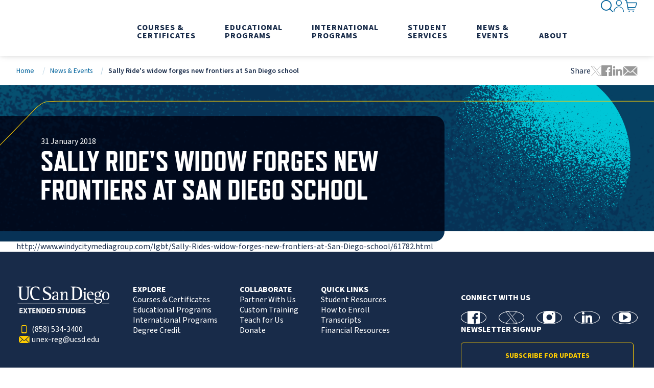

--- FILE ---
content_type: text/javascript
request_url: https://extendedstudies.ucsd.edu/runtime.js?v=VM8VGXbSmUpYnaXoSjJ9lwxAwnEc1ksS8daCZVBF0Wk
body_size: 272
content:
(()=>{"use strict";var e,r,n,t,o,s,a,c,d={},u={};function i(e){var r=u[e];if(void 0!==r)return r.exports;var n=u[e]={exports:{}};return d[e].call(n.exports,n,n.exports,i),n.exports}i.m=d,e="function"==typeof Symbol?Symbol("webpack queues"):"__webpack_queues__",r="function"==typeof Symbol?Symbol("webpack exports"):"__webpack_exports__",n="function"==typeof Symbol?Symbol("webpack error"):"__webpack_error__",t=e=>{e&&e.d<1&&(e.d=1,e.forEach((e=>e.r--)),e.forEach((e=>e.r--?e.r++:e())))},i.a=(o,s,a)=>{var c;a&&((c=[]).d=-1);var d,u,i,p=new Set,_=o.exports,l=new Promise(((e,r)=>{i=r,u=e}));l[r]=_,l[e]=e=>(c&&e(c),p.forEach(e),l.catch((e=>{}))),o.exports=l,s((o=>{var s;d=(o=>o.map((o=>{if(null!==o&&"object"==typeof o){if(o[e])return o;if(o.then){var s=[];s.d=0,o.then((e=>{a[r]=e,t(s)}),(e=>{a[n]=e,t(s)}));var a={};return a[e]=e=>e(s),a}}var c={};return c[e]=e=>{},c[r]=o,c})))(o);var a=()=>d.map((e=>{if(e[n])throw e[n];return e[r]})),u=new Promise((r=>{(s=()=>r(a)).r=0;var n=e=>e!==c&&!p.has(e)&&(p.add(e),e&&!e.d&&(s.r++,e.push(s)));d.map((r=>r[e](n)))}));return s.r?u:a()}),(e=>(e?i(l[n]=e):u(_),t(c)))),c&&c.d<0&&(c.d=0)},o=[],i.O=(e,r,n,t)=>{if(!r){var s=1/0;for(u=0;u<o.length;u++){for(var[r,n,t]=o[u],a=!0,c=0;c<r.length;c++)(!1&t||s>=t)&&Object.keys(i.O).every((e=>i.O[e](r[c])))?r.splice(c--,1):(a=!1,t<s&&(s=t));if(a){o.splice(u--,1);var d=n();void 0!==d&&(e=d)}}return e}t=t||0;for(var u=o.length;u>0&&o[u-1][2]>t;u--)o[u]=o[u-1];o[u]=[r,n,t]},a=Object.getPrototypeOf?e=>Object.getPrototypeOf(e):e=>e.__proto__,i.t=function(e,r){if(1&r&&(e=this(e)),8&r)return e;if("object"==typeof e&&e){if(4&r&&e.__esModule)return e;if(16&r&&"function"==typeof e.then)return e}var n=Object.create(null);i.r(n);var t={};s=s||[null,a({}),a([]),a(a)];for(var o=2&r&&e;"object"==typeof o&&!~s.indexOf(o);o=a(o))Object.getOwnPropertyNames(o).forEach((r=>t[r]=()=>e[r]));return t.default=()=>e,i.d(n,t),n},i.d=(e,r)=>{for(var n in r)i.o(r,n)&&!i.o(e,n)&&Object.defineProperty(e,n,{enumerable:!0,get:r[n]})},i.f={},i.e=e=>Promise.all(Object.keys(i.f).reduce(((r,n)=>(i.f[n](e,r),r)),[])),i.u=e=>"src_components_app-heading-content-pairing_index_scss"===e?"chunks/"+e+"-b660add25744d87641b7.js":"src_components_app-board-members_index_scss"===e?"chunks/"+e+"-e6b9d7cb3d6b46bfcdde.js":"src_components_app-calendar_index_scss"===e?"chunks/"+e+"-50f94707ba935fd5e97c.js":"vendors-node_modules_fullcalendar_daygrid_index_js"===e?"chunks/"+e+"-a979f73bfbf2a13619bb.js":"src_components_app-calendar_index_js"===e?"chunks/"+e+"-be73f8b339c8b5ca8fb6.js":"node_modules_construct-style-sheets-polyfill_dist_adoptedStyleSheets_js_bp-force-chunk"===e?"chunks/"+e+"-557028beb2eaeb75aac1.js":"vendors-node_modules_vue_runtime-core_dist_runtime-core_esm-bundler_js"===e?"chunks/"+e+"-9465529a0c12bc490a1f.js":"src_apps_my-app_App_vue"===e?"chunks/"+e+"-03c996417d3c4b6384fd.js":"vendors-node_modules_vue_runtime-dom_dist_runtime-dom_esm-bundler_js"===e?"chunks/"+e+"-4dcd9c7a8f606e2e1078.js":"src_apps_blue-search_App_vue"===e?"chunks/"+e+"-b6c4a178bb16ce96a535.js":"vendors-node_modules_bluemodus_blue-search_dist_blue-search_es_js"===e?"chunks/"+e+"-6c8f30a6a2b1f4887365.js":"node_modules_vue_dist_vue_runtime_esm-bundler_js"===e?"chunks/"+e+"-4e955b25b45eb3df09f8.js":void 0,i.miniCssF=e=>"chunks/styles/"+e+"-"+{"src_components_app-heading-content-pairing_index_scss":"9702125de454f3c65333","src_components_app-board-members_index_scss":"064bd57bd77f75803b6a","src_components_app-calendar_index_scss":"8c9d691df6ecce21e5e9","src_apps_my-app_App_vue":"9d178fa038249e8f50fd","src_apps_blue-search_App_vue":"bb2dea6c74043127f1b7"}[e]+".css",i.g=function(){if("object"==typeof globalThis)return globalThis;try{return this||new Function("return this")()}catch(e){if("object"==typeof window)return window}}(),i.o=(e,r)=>Object.prototype.hasOwnProperty.call(e,r),c={},i.l=(e,r,n,t)=>{if(c[e])c[e].push(r);else{var o,s;if(void 0!==n)for(var a=document.getElementsByTagName("script"),d=0;d<a.length;d++){var u=a[d];if(u.getAttribute("src")==e){o=u;break}}o||(s=!0,(o=document.createElement("script")).charset="utf-8",o.timeout=120,i.nc&&o.setAttribute("nonce",i.nc),o.src=e),c[e]=[r];var p=(r,n)=>{o.onerror=o.onload=null,clearTimeout(_);var t=c[e];if(delete c[e],o.parentNode&&o.parentNode.removeChild(o),t&&t.forEach((e=>e(n))),r)return r(n)},_=setTimeout(p.bind(null,void 0,{type:"timeout",target:o}),12e4);o.onerror=p.bind(null,o.onerror),o.onload=p.bind(null,o.onload),s&&document.head.appendChild(o)}},i.r=e=>{"undefined"!=typeof Symbol&&Symbol.toStringTag&&Object.defineProperty(e,Symbol.toStringTag,{value:"Module"}),Object.defineProperty(e,"__esModule",{value:!0})},i.p="/",(()=>{if("undefined"!=typeof document){var e=e=>new Promise(((r,n)=>{var t=i.miniCssF(e),o=i.p+t;if(((e,r)=>{for(var n=document.getElementsByTagName("link"),t=0;t<n.length;t++){var o=(a=n[t]).getAttribute("data-href")||a.getAttribute("href");if("stylesheet"===a.rel&&(o===e||o===r))return a}var s=document.getElementsByTagName("style");for(t=0;t<s.length;t++){var a;if((o=(a=s[t]).getAttribute("data-href"))===e||o===r)return a}})(t,o))return r();((e,r,n,t,o)=>{var s=document.createElement("link");s.rel="stylesheet",s.type="text/css",i.nc&&(s.nonce=i.nc),s.onerror=s.onload=n=>{if(s.onerror=s.onload=null,"load"===n.type)t();else{var a=n&&n.type,c=n&&n.target&&n.target.href||r,d=new Error("Loading CSS chunk "+e+" failed.\n("+a+": "+c+")");d.name="ChunkLoadError",d.code="CSS_CHUNK_LOAD_FAILED",d.type=a,d.request=c,s.parentNode&&s.parentNode.removeChild(s),o(d)}},s.href=r,n?n.parentNode.insertBefore(s,n.nextSibling):document.head.appendChild(s)})(e,o,null,r,n)})),r={runtime:0};i.f.miniCss=(n,t)=>{r[n]?t.push(r[n]):0!==r[n]&&{"src_components_app-heading-content-pairing_index_scss":1,"src_components_app-board-members_index_scss":1,"src_components_app-calendar_index_scss":1,"src_apps_my-app_App_vue":1,"src_apps_blue-search_App_vue":1}[n]&&t.push(r[n]=e(n).then((()=>{r[n]=0}),(e=>{throw delete r[n],e})))}}})(),(()=>{var e={runtime:0};i.f.j=(r,n)=>{var t=i.o(e,r)?e[r]:void 0;if(0!==t)if(t)n.push(t[2]);else if("runtime"!=r){var o=new Promise(((n,o)=>t=e[r]=[n,o]));n.push(t[2]=o);var s=i.p+i.u(r),a=new Error;i.l(s,(n=>{if(i.o(e,r)&&(0!==(t=e[r])&&(e[r]=void 0),t)){var o=n&&("load"===n.type?"missing":n.type),s=n&&n.target&&n.target.src;a.message="Loading chunk "+r+" failed.\n("+o+": "+s+")",a.name="ChunkLoadError",a.type=o,a.request=s,t[1](a)}}),"chunk-"+r,r)}else e[r]=0},i.O.j=r=>0===e[r];var r=(r,n)=>{var t,o,[s,a,c]=n,d=0;if(s.some((r=>0!==e[r]))){for(t in a)i.o(a,t)&&(i.m[t]=a[t]);if(c)var u=c(i)}for(r&&r(n);d<s.length;d++)o=s[d],i.o(e,o)&&e[o]&&e[o][0](),e[o]=0;return i.O(u)},n=self.webpackChunk=self.webpackChunk||[];n.forEach(r.bind(null,0)),n.push=r.bind(null,n.push.bind(n))})()})();